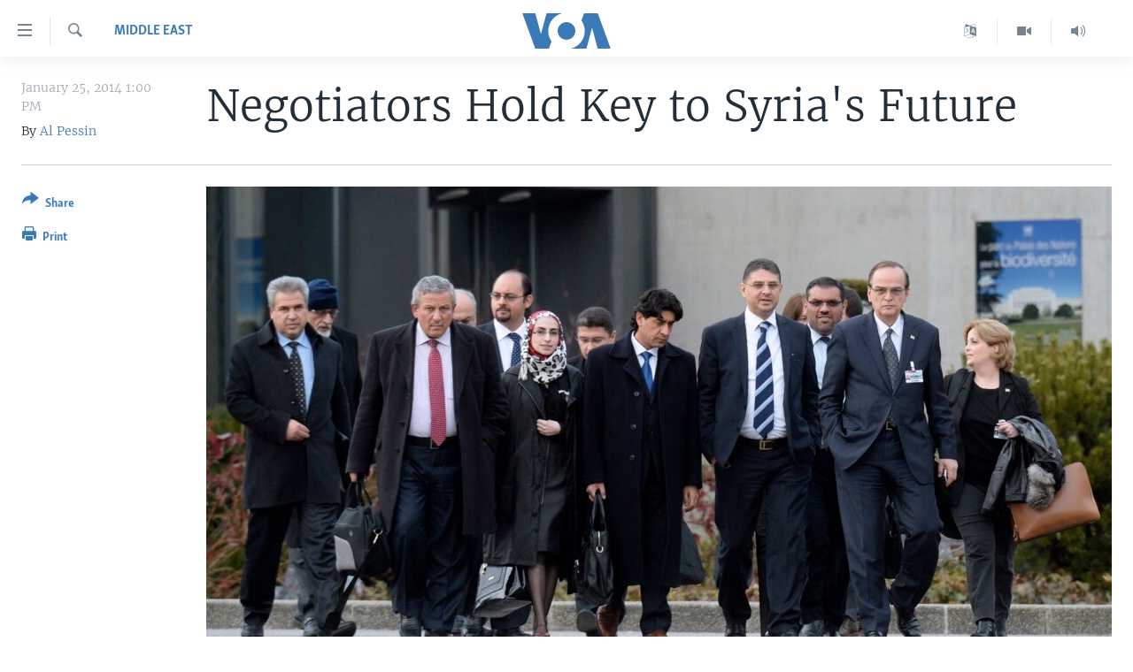

--- FILE ---
content_type: application/javascript
request_url: https://tags.voanews.com/voa-pangea/prod/utag.73.js?utv=ut4.46.202201031617
body_size: 1331
content:
//tealium universal tag - utag.73 ut4.0.202409121623, Copyright 2024 Tealium.com Inc. All Rights Reserved.
try{(function(id,loader){var u={"id":id};utag.o[loader].sender[id]=u;if(utag.ut===undefined){utag.ut={};}
if(utag.ut.loader===undefined){u.loader=function(o){var b,c,l,a=document;if(o.type==="iframe"){b=a.createElement("iframe");o.attrs=o.attrs||{"height":"1","width":"1","style":"display:none"};for(l in utag.loader.GV(o.attrs)){b.setAttribute(l,o.attrs[l]);}b.setAttribute("src",o.src);}else if(o.type=="img"){utag.DB("Attach img: "+o.src);b=new Image();b.src=o.src;return;}else{b=a.createElement("script");b.language="javascript";b.type="text/javascript";b.async=1;b.charset="utf-8";for(l in utag.loader.GV(o.attrs)){b[l]=o.attrs[l];}b.src=o.src;}if(o.id){b.id=o.id};if(typeof o.cb=="function"){if(b.addEventListener){b.addEventListener("load",function(){o.cb()},false);}else{b.onreadystatechange=function(){if(this.readyState=='complete'||this.readyState=='loaded'){this.onreadystatechange=null;o.cb()}};}}l=o.loc||"head";c=a.getElementsByTagName(l)[0];if(c){utag.DB("Attach to "+l+": "+o.src);if(l=="script"){c.parentNode.insertBefore(b,c);}else{c.appendChild(b)}}}}else{u.loader=utag.ut.loader;}
u.encode=function(a,b){b="";try{b=encodeURIComponent(a)}catch(e){utag.DB(e);}if(b==""){b=escape(a);}return b}
u.ev={"view":1};u.scriptrequested=false;u.rp=function(a,b){if(typeof a!=="undefined"&&a.indexOf("@@")>0){a=a.replace(/@@([^@]+)@@/g,function(m,d){if(b[d]){return u.encode(b[d]);}else{return"";}});}
return a;};u.map={};u.extend=[];u.send=function(a,b){if(u.ev[a]||u.ev.all!==undefined){var c,d,e,f;u.data={"qsp_delim":"&"||"&","kvp_delim":"="||"=","qs_delim":"?"||"?","tag_type":"script","base_url":"script.crazyegg.com/pages/scripts/0110/3540.js","secure_base_url":"","static_params":"","cachebust":"disabled","cachevar":""||"_rnd","requestscriptonce":"disabled","attribute":{}};utag.DB("send:73:EXTENSIONS");utag.DB(b);c=[];for(d in utag.loader.GV(u.map)){if(typeof b[d]!=="undefined"&&b[d]!==""){e=u.map[d].split(",");for(f=0;f<e.length;f++){if(e[f].indexOf("attribute.")===0){u.data.attribute[e[f].split(".")[1]]=b[d];}else if(!u.data.hasOwnProperty(e[f])){c.push(e[f]+"##kvp_delim##"+u.encode(b[d]));}
u.data[e[f]]=b[d];}}}
if(!u.data.base_url){if(!u.data.secure_base_url){utag.DB("Error: No Base URL or Secure HTTPS Override Provided.");return;}else{u.data.base_url=u.data.secure_base_url;utag.DB("No Base URL provided, using Secure HTTPS Override.");}}
u.data.secure_base_url=u.data.secure_base_url||u.data.base_url;u.data.url=(location.protocol==="https:"?u.data.secure_base_url:u.data.base_url);if(u.data.url.indexOf("http")!==0&&u.data.url.indexOf("/")!==0){u.data.url=location.protocol+"//"+u.data.url;}
if(u.data.static_params){c.push(u.data.static_params);}
var cb_check=new RegExp("(\\"+u.data.qs_delim+"|"+u.data.qsp_delim+")"+u.data.cachevar+"=");if(u.data.cachebust==="enabled"&&!cb_check.test(u.data.url)){c.push([u.data.cachevar,Math.random()].join(u.data.kvp_delim));}
if(c.length>0){if(u.data.url.indexOf(u.data.qs_delim)<0){u.data.url+=u.data.qs_delim;}else if(u.data.url.indexOf(u.data.qs_delim)!==(u.data.url.length-1)){u.data.url+=u.data.qsp_delim;}}
u.data.url=u.rp(u.data.url,b)+u.rp(c.join(u.data.qsp_delim),b);u.data.url=u.data.url.replace(/##kvp_delim##/g,u.data.kvp_delim);u.callback=u.callback||function(){};if(u.data.requestscriptonce==="enabled"&&u.data.tag_type==="script"){if(!u.scriptrequested){u.scriptrequested=true;u.loader({"type":u.data.tag_type,"src":u.data.url,"loc":"script","id":"utag_73","cb":u.callback,"attrs":u.data.attribute});}else{u.callback();}}else{u.loader({"type":u.data.tag_type,"src":u.data.url,"loc":"script","id":"utag_73","cb":u.callback,"attrs":u.data.attribute});}
utag.DB("send:73:COMPLETE");}};utag.o[loader].loader.LOAD(id);}("73","bbg.voa-pangea"));}catch(error){utag.DB(error);}
